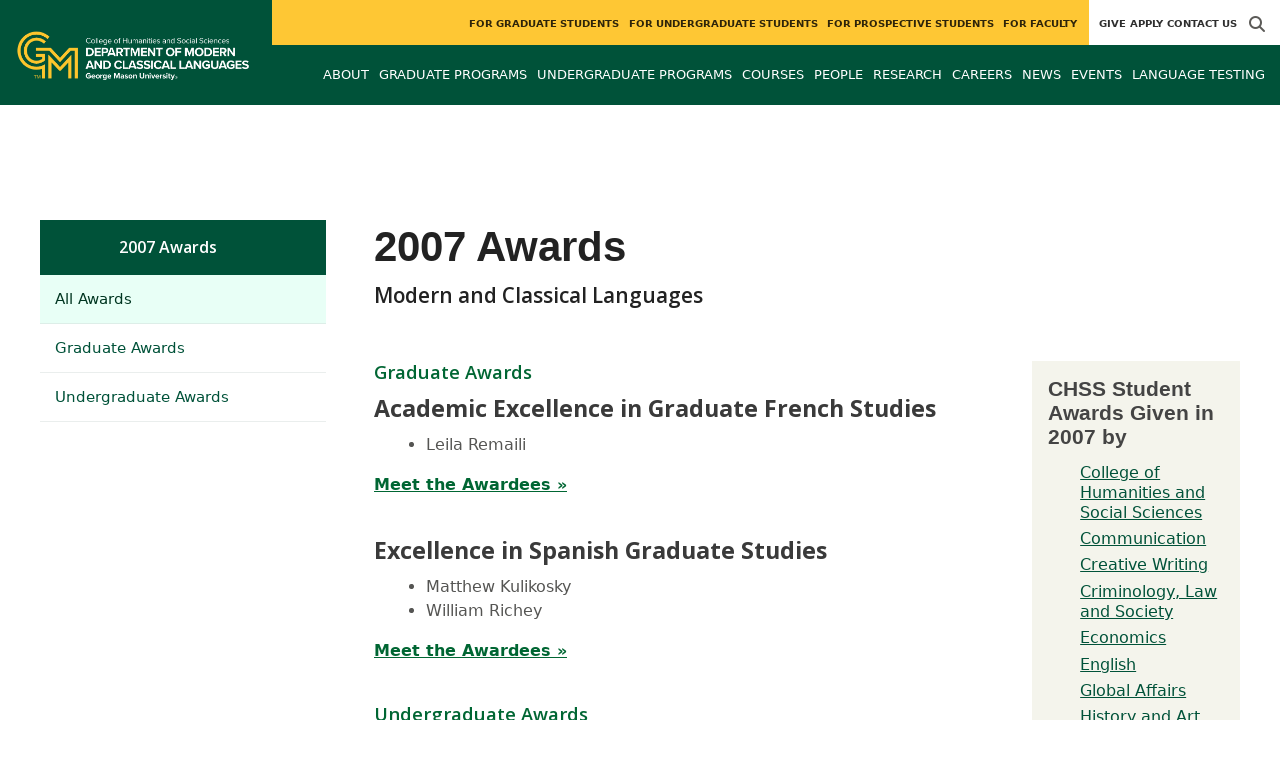

--- FILE ---
content_type: text/html; charset=utf-8
request_url: https://mcl.gmu.edu/awards?year=2007
body_size: 9547
content:
<!DOCTYPE HTML>
<html lang="en">
<head>

  <!--[if lt IE 10]>
  <script src="/assets/html5shiv-printshiv-1d0fe84e9c400d25226fbb100dfc491729804bad9d227815791397a772a6ccdc.js" asynch="true"></script>
  <![endif]-->
  <meta charset="utf-8" />
  <meta http-equiv="X-UA-Compatible" content="IE=edge">
  <!-- <meta http-equiv="X-UA-Compatible" content="IE=edge,chrome=1"> -->
  <meta name="viewport" content="width=device-width,initial-scale=1" />
  


  <link rel="apple-touch-icon" sizes="180x180" href="/apple-touch-icon.png">
  <link rel="icon" type="image/png" sizes="32x32" href="/favicon-32x32.png">
  <link rel="icon" type="image/png" sizes="16x16" href="/favicon-16x16.png">
  <meta name="msapplication-TileColor" content="#da532c">
  <meta name="theme-color" content="#ffffff">


  <!-- *** WEB FONTS *** -->
  <!--[if IE]>
  <link rel='preload' href='https://fonts.googleapis.com/css?family=Istok+Web' rel='stylesheet' as='font'>
  <link rel='preload' href='https://fonts.googleapis.com/css?family=Istok+Web:400italic' rel='stylesheet' as='font'>
  <link rel='preload' href='https://fonts.googleapis.com/css?family=Istok+Web:700' rel='stylesheet' as='font'>
  <link rel='preload' href='https://fonts.googleapis.com/css?family=Istok+Web:700italic' rel='stylesheet' as='font'>
  <![endif]-->

  <link rel="stylesheet" href="/assets/mason2024/application-5f815ddbcc0716290499bb761fe6f7fe8efa809306339fb85d5695ce74b0b19d.css" media="all" />
  <script type="importmap" data-turbo-track="reload">{
  "imports": {
    "application": "/assets/application-4b34addc893d2010defe97321368b6659ffb56145f2829c2b2c4cb0f5eaca21b.js",
    "@hotwired/turbo-rails": "/assets/turbo.min-41b4e28a9fe07bbbf2274d0ba9af26a87ff21f4fdb54a7978df9a6320decb39a.js",
    "@hotwired/stimulus": "/assets/stimulus.min-db071f6abc13bd6dcc6bb5e9ef6cb5b8ac23c9428c059f7e8d602325937dde40.js",
    "@hotwired/stimulus-loading": "/assets/stimulus-loading-9baa52ea3b2eb0f7e14ff9ae46eab356ff4331366fa1dbfe77cc1993bffd48e6.js",
    "bootstrap": "/assets/bootstrap.min-4a21b50fd84e03268f98bedab3c4e191c11e768f52d5eef40e5f824a6564bb19.js",
    "@popperjs/core": "/assets/popper-ad8a553b382f4f6b0a772106f9f399ebcf6cab360d1d8349ee26deeb79b88345.js",
    "admin_application": "/assets/admin_application-aef29384a4a8382c45f792034305dfea7e80546eb0e250a4390bd634185e7b90.js",
    "front_application": "/assets/front_application-0a3ee4b5236c03ebcc2385e290e93e87e17fd1cf486bcb6677b07b9297365fd4.js",
    "clipboard": "/assets/clipboard-12b5490ae96a15145495b9f677e20b8ad098476b49ac1a63582266879a0156e7.js",
    "controllers/application": "/assets/controllers/application-48e8b4d3dfcce7f7f8225f64dfd4717ff1874643325602d9eed09ad17b95cb76.js",
    "controllers/hello_controller": "/assets/controllers/hello_controller-5e545fa92cdc41ea2e6870cfbea018726fae4680ea0a8820832957dbdd46d65f.js",
    "controllers": "/assets/controllers/index-d3bed66b3a37b8fb69ca3314e202b85db13e3b837c8fb5657366f5aadec7c851.js",
    "controllers/search_form_controller": "/assets/controllers/search_form_controller-c1693f6957fe2a29d80628f0d4922eaa4a3043fda6921dc07ca2c1cbd8f0c87a.js",
    "controllers/submit_form_controller": "/assets/controllers/submit_form_controller-c7019c38316d3552c4c3f945bc52decc0b23d701d273cc673dc0c7b7945fe64d.js",
    "controllers/tinymce_controller": "/assets/controllers/tinymce_controller-aaad6dd41a32ba286cfeceb59ca8633f55f4cf7e72d3b43716c80405b33de93b.js"
  }
}</script>
<link rel="modulepreload" href="/assets/application-4b34addc893d2010defe97321368b6659ffb56145f2829c2b2c4cb0f5eaca21b.js">
<link rel="modulepreload" href="/assets/turbo.min-41b4e28a9fe07bbbf2274d0ba9af26a87ff21f4fdb54a7978df9a6320decb39a.js">
<link rel="modulepreload" href="/assets/stimulus.min-db071f6abc13bd6dcc6bb5e9ef6cb5b8ac23c9428c059f7e8d602325937dde40.js">
<link rel="modulepreload" href="/assets/stimulus-loading-9baa52ea3b2eb0f7e14ff9ae46eab356ff4331366fa1dbfe77cc1993bffd48e6.js">
<link rel="modulepreload" href="/assets/bootstrap.min-4a21b50fd84e03268f98bedab3c4e191c11e768f52d5eef40e5f824a6564bb19.js">
<link rel="modulepreload" href="/assets/popper-ad8a553b382f4f6b0a772106f9f399ebcf6cab360d1d8349ee26deeb79b88345.js">
<script src="/assets/es-module-shims.min-f39ec8b2348eca992283040893961fcedcce46c585c1c0071b7ee0f32dd56922.js" async="async" data-turbo-track="reload"></script>
<script type="module">import "application"</script>
  <script type="module">import "front_application"</script>

  <link rel="stylesheet" href="https://cdnjs.cloudflare.com/ajax/libs/OwlCarousel2/2.3.4/assets/owl.carousel.css" integrity="sha512-UTNP5BXLIptsaj5WdKFrkFov94lDx+eBvbKyoe1YAfjeRPC+gT5kyZ10kOHCfNZqEui1sxmqvodNUx3KbuYI/A==" crossorigin="anonymous" referrerpolicy="no-referrer" />

  <script defer src="https://cdnjs.cloudflare.com/ajax/libs/OwlCarousel2/2.3.4/owl.carousel.min.js" integrity="sha512-bPs7Ae6pVvhOSiIcyUClR7/q2OAsRiovw4vAkX+zJbw3ShAeeqezq50RIIcIURq7Oa20rW2n2q+fyXBNcU9lrw==" crossorigin="anonymous" referrerpolicy="no-referrer"></script>

    <!--Make sure this links to analytics-->
        <!-- Google Tag Manager GA4 -->
        <script>(function(w,d,s,l,i){w[l]=w[l]||[];w[l].push({'gtm.start':
                  new Date().getTime(),event:'gtm.js'});var f=d.getElementsByTagName(s)[0],
          j=d.createElement(s),dl=l!='dataLayer'?'&l='+l:'';j.async=true;j.src=
          'https://www.googletagmanager.com/gtm.js?id='+i+dl;f.parentNode.insertBefore(j,f);
        })(window,document,'script','dataLayer','GTM-5RWLV3K');</script>
        <!-- End Google Tag Manager -->

  <title>Modern and Classical Languages | 2007 AwardsModern and...</title>
    <link href="https://mcl.gmu.edu/awards?year=2007" rel="canonical" />
  <link rel="alternate" type="application/atom+xml" title="ATOM" href="/feed" />
  <meta property="fb:app_id" content="308196929201214" />
<meta property="fb:admins" content="545039898" />

<meta property="og:site_name" content="Modern and Classical Languages" />
<meta property="og:url" content="https://mcl.gmu.edu/awards?year=2007" />
<meta property="og:type" content="article" />

<meta property="og:image" content="https://chss.gmu.edu/assets/plaza-statue-512x512-7ea5e31007262e764dec0cb5e6d9a1f04a165ad05aed2b33bd7db4e8ecacd807.png" />



  <meta name="apple-mobile-web-app-capable" content="yes">
</head>

<body id="mcl">
        <!-- Google Tag Manager GA4 (noscript) -->
      <noscript><iframe src="https://www.googletagmanager.com/ns.html?id=GTM-5RWLV3K"
                        height="0" width="0" style="display:none;visibility:hidden"></iframe></noscript>
      <!-- End Google Tag Manager (noscript) -->

  <div id="cookies-eu-banner" style="display: none;">
  <div id="cookies-eu-text">We use cookies and similar technologies to improve your website experience and help us understand how you use our website. By continuing to use this website, you consent to the usage of cookies. Learn more about our <a href="https://www.gmu.edu/about-mason/internet-privacy" target="_blank" title="George Mason University Privacy Statement" class="cookies-eu-link">Privacy Statement</a> and <a href="https://www.gmu.edu/cookie-policy" target="_blank" title="George Mason University Cookie Policy" class="cookies-eu-link">Cookie Policy</a>.</div>
  <div id="cookies-eu-link-group">
    <button id="cookies-eu-accept">Agree</button>
    <button id="cookies-eu-reject">Decline Non-Essential Cookies</button>
  </div>
</div>
  

<header id="header-section">
  <nav class="home-nav">
    <div class="container-fluid">

      <div class="row style-group2">
        <div class="col-md-12 absu-nav-cont">
             <a class="navbar-brand" href="/" aria-label="Visit Modern and Classical Languages homepage">
               <span class="logo-back">
                 <img alt="Modern and Classical Languages Logo" class="brandlogo" src="/assets/logos/mcl-tagline-398ea6ea24fcdf70a98a61074cb2ca1c2d621fbdc77b0730a4ebcec9f275be5c.png" />
               </span>
             </a>
          <div id="myNav2" class="overlay2">
            <a class="closebtn2" onclick="closeNav2()" aria-label="close search">&times;</a>
            <div class="overlay-content2">
              <form method="get" action="/searches" role="search">
                <input class="mainsearch" type="text" placeholder="Search" name="searchFor" title="Enter search terms">
              </form>
            </div>
          </div>




        <style>
            @media (min-width: 1200px) and (max-width: 1400px) {
                .style-group2 .absu-nav-cont .navbar-brand .logo-back {
                    width: 17em;
                }
                .style-group2 .absu-nav-cont .navbar-brand .logo-back img {
                    width: 250px;
                    margin-left: 0.5em;
                    top: 22px;
                }
            }
        </style>








        <div class="mobile-comp-container">
          <span class="hbuttonout2" onclick="openNav2()" aria-controls="myNav2"><i class="fa-solid fa-magnifying-glass hbuttons2"></i></span>
          <button id="mobile-burger" class="navbar-toggler" type="button" data-bs-toggle="" data-bs-target="#navbarSupportedContent" aria-controls="navbarSupportedContent" aria-expanded="false" aria-label="Toggle navigation three">
              <i class="fa-solid fa-bars"></i>
          </button>
        </div>
        </div>
          <div class="col-md-12 navbars-tog second-nav" aria-labelledby="audience Site Navigation">
        <ul class="utility-nav-sites">
          <li class="nav-item"><a class="donate nav-link" href="http://advancement.gmu.edu/iss09">Give</a></li>
          <li class="nav-item"><a class="nav-link" href="/apply">Apply</a></li>
          
          <li class="nav-item"><a class="nav-link" href="/contact">Contact Us</a></li>
          
          
            <li class="nav-item search-item2">
              <a class="hbuttonout nav-link" onclick="openNav2()"><i class="fa-solid fa-magnifying-glass hbuttons"></i></a>
            </li>
        </ul>
    <ul class="nav-list-ul">
      <li title="For Graduate Students" class="nav-item dropdown">
        <a class="nav-link dropdown-toggle" href="/graduate" role="button" aria-expanded="false">
          For Graduate Students
        </a>
        </li>
      <li title="For Undergraduate Students" class="nav-item dropdown">
        <a class="nav-link dropdown-toggle" href="/undergraduate" role="button" aria-expanded="false">
          For Undergraduate Students
        </a>
        </li>
      <li title="For Prospective Students" class="nav-item dropdown">
        <a class="nav-link dropdown-toggle" href="/prospective" role="button" aria-expanded="false">
          For Prospective Students
        </a>
        </li>
      <li title="For Faculty" class="nav-item dropdown">
        <a class="nav-link dropdown-toggle" href="https://mcl.gmu.edu/for-faculty/overview" role="button" aria-expanded="false">
          For Faculty
        </a>
        </li>
    </ul>
  </div>

  <ul class="mobile_second-nav" aria-labelledby="audience ">
    <li title="For Graduate Students" class="mobile_menu_list_item">
        <a href="/graduate" class="mobile_menu_list_link">For Graduate Students</a>
    </li>
    <li title="For Undergraduate Students" class="mobile_menu_list_item">
        <a href="/undergraduate" class="mobile_menu_list_link">For Undergraduate Students</a>
    </li>
    <li title="For Prospective Students" class="mobile_menu_list_item">
        <a href="/prospective" class="mobile_menu_list_link">For Prospective Students</a>
    </li>
    <li title="For Faculty" class="mobile_menu_list_item">
        <a href="https://mcl.gmu.edu/for-faculty/overview" class="mobile_menu_list_link">For Faculty</a>
    </li>
  </ul>

      

          <div class="col-md-12 navbars-tog first-nav" aria-labelledby="main Site Navigation">
    <ul class="nav-list-ul">
      <li title="About" class="nav-item dropdown">
        <a class="nav-link dropdown-toggle" href="https://mcl.gmu.edu/about-the-department" role="button" aria-expanded="false">
          About
        </a>
          <ul class="dropdown-menu dropdown-menu-end">
                  <li>
                    <a class="dropdown-item" href="https://mcl.gmu.edu/about-the-department/the-department-of-modern-and-classical-languages">
                      Modern and Classical Languages at George Mason
                    </a>
                  </li>
                  <li>
                    <a class="dropdown-item" href="https://mcl.gmu.edu/about-the-department/https-mcl-gmu-edu-languages-we-teach">
                      Languages We Teach
                    </a>
                  </li>
                  <li>
                    <a class="dropdown-item" href="https://mcl.gmu.edu/about-the-department/arabic">
                      Arabic
                    </a>
                  </li>
                  <li>
                    <a class="dropdown-item" href="https://mcl.gmu.edu/about-the-department/chinese">
                      Chinese
                    </a>
                  </li>
                  <li>
                    <a class="dropdown-item" href="https://mcl.gmu.edu/about-the-department/classical-studies">
                      Classical Studies
                    </a>
                  </li>
                  <li>
                    <a class="dropdown-item" href="https://mcl.gmu.edu/about-the-department/frln">
                      FRLN
                    </a>
                  </li>
                  <li>
                    <a class="dropdown-item" href="https://mcl.gmu.edu/about-the-department/french">
                      French
                    </a>
                  </li>
                  <li>
                    <a class="dropdown-item" href="https://mcl.gmu.edu/about-the-department/german">
                      German Studies
                    </a>
                  </li>
                  <li>
                    <a class="dropdown-item" href="https://mcl.gmu.edu/about-the-department/hebrew">
                      Hebrew
                    </a>
                  </li>
                  <li>
                    <a class="dropdown-item" href="https://mcl.gmu.edu/about-the-department/italian">
                      Italian Studies
                    </a>
                  </li>
                  <li>
                    <a class="dropdown-item" href="https://mcl.gmu.edu/about-the-department/japanese-studies">
                      Japanese Studies
                    </a>
                  </li>
                  <li>
                    <a class="dropdown-item" href="https://mcl.gmu.edu/about-the-department/korean">
                      Korean Studies
                    </a>
                  </li>
                  <li>
                    <a class="dropdown-item" href="https://mcl.gmu.edu/about-the-department/latin">
                      Latin
                    </a>
                  </li>
                  <li>
                    <a class="dropdown-item" href="https://mcl.gmu.edu/about-the-department/persian">
                      Persian
                    </a>
                  </li>
                  <li>
                    <a class="dropdown-item" href="https://mcl.gmu.edu/about-the-department/portuguese">
                      Portuguese
                    </a>
                  </li>
                  <li>
                    <a class="dropdown-item" href="https://mcl.gmu.edu/about-the-department/russian">
                      Russian
                    </a>
                  </li>
                  <li>
                    <a class="dropdown-item" href="http://spanish.gmu.edu">
                      Spanish
                    </a>
                  </li>
                  <li>
                    <a class="dropdown-item" href="https://mcl.gmu.edu/about-the-department/turkish">
                      Turkish
                    </a>
                  </li>
          </ul>
        </li>
      <li title="Graduate Programs" class="nav-item dropdown">
        <a class="nav-link dropdown-toggle" href="https://mcl.gmu.edu/graduate-programs" role="button" aria-expanded="false">
          Graduate Programs
        </a>
          <ul class="dropdown-menu dropdown-menu-end">
                  <li>
                    <a class="dropdown-item" href="https://mcl.gmu.edu/programs/la-ma-frln">
                      MA in Foreign Languages
                    </a>
                  </li>
                  <li>
                    <a class="dropdown-item" href="https://mcl.gmu.edu/programs/la-ma-acel-frln">
                      Accelerated MA in Foreign Languages
                    </a>
                  </li>
                  <li>
                    <a class="dropdown-item" href="/programs/LA-CERG-SHLE">
                      Graduate Certificate
                    </a>
                  </li>
                  <li>
                    <a class="dropdown-item" href="https://mcl.gmu.edu/awards?classification=graduate">
                      Graduate Awards
                    </a>
                  </li>
          </ul>
        </li>
      <li title="Undergraduate Programs" class="nav-item dropdown">
        <a class="nav-link dropdown-toggle" href="https://mcl.gmu.edu/undergraduate-programs" role="button" aria-expanded="false">
          Undergraduate Programs
        </a>
          <ul class="dropdown-menu dropdown-menu-end">
                  <li>
                    <a class="dropdown-item" href="https://mcl.gmu.edu/programs-undergrad#degrees">
                      BA in Foreign Languages
                    </a>
                  </li>
                  <li>
                    <a class="dropdown-item" href="https://mcl.gmu.edu/programs-undergrad#minor">
                      Minors
                    </a>
                  </li>
                  <li>
                    <a class="dropdown-item" href="https://mcl.gmu.edu/undergraduate-programs/interdisciplinary-programs">
                      Interdisciplinary Studies
                    </a>
                  </li>
                  <li>
                    <a class="dropdown-item" href="https://mcl.gmu.edu/awards?classification=undergraduate">
                      Undergraduate Awards
                    </a>
                  </li>
          </ul>
        </li>
      <li title="Courses" class="nav-item dropdown">
        <a class="nav-link dropdown-toggle" href="https://mcl.gmu.edu/course_sections" role="button" aria-expanded="false">
          Courses
        </a>
        </li>
      <li title="People" class="nav-item dropdown">
        <a class="nav-link dropdown-toggle" href="/people" role="button" aria-expanded="false">
          People
        </a>
        </li>
      <li title="Research" class="nav-item dropdown">
        <a class="nav-link dropdown-toggle" href="https://mcl.gmu.edu/faculty-research" role="button" aria-expanded="false">
          Research
        </a>
        </li>
      <li title="Careers" class="nav-item dropdown">
        <a class="nav-link dropdown-toggle" href="https://mcl.gmu.edu/careers" role="button" aria-expanded="false">
          Careers
        </a>
          <ul class="dropdown-menu dropdown-menu-end">
                  <li>
                    <a class="dropdown-item" href="https://mcl.gmu.edu/careers/career-preparation">
                      Career Preparation
                    </a>
                  </li>
                  <li>
                    <a class="dropdown-item" href="https://mcl.gmu.edu/careers/internships">
                      Internships
                    </a>
                  </li>
                  <li>
                    <a class="dropdown-item" href="https://academicaffairs.chss.gmu.edu/research-internships/conducting-undergraduate-research">
                      Undergraduate Research
                    </a>
                  </li>
                  <li>
                    <a class="dropdown-item" href="https://chss.gmu.edu/research">
                      Graduate Student Research
                    </a>
                  </li>
                  <li>
                    <a class="dropdown-item" href="https://mcl.gmu.edu/careers/badges-for-learning">
                      Badges for Learning
                    </a>
                  </li>
                  <li>
                    <a class="dropdown-item" href="https://mcl.gmu.edu/careers/advising-for-career-success">
                      Advising for Career Success
                    </a>
                  </li>
          </ul>
        </li>
      <li title="News" class="nav-item dropdown">
        <a class="nav-link dropdown-toggle" href="https://mcl.gmu.edu/articles" role="button" aria-expanded="false">
          News
        </a>
          <ul class="dropdown-menu dropdown-menu-end">
              <li><a class="dropdown-item" aria-label="Faculty News Article Listing" href="/articles/category/faculty-news">Faculty News</a></li>
              <li><a class="dropdown-item" aria-label="Publications Article Listing" href="/articles/category/publications">Publications</a></li>
              <li><a class="dropdown-item" aria-label="Student News Article Listing" href="/articles/category/student-news">Student News</a></li>
          </ul>
        </li>
      <li title="Events" class="nav-item dropdown">
        <a class="nav-link dropdown-toggle" href="https://mcl.gmu.edu/events" role="button" aria-expanded="false">
          Events
        </a>
          <ul class="dropdown-menu dropdown-menu-end">
            <li>
              <a class="dropdown-item" href="/events">All Upcoming</a>
            </li>
                  <li><a class="dropdown-item" aria-label="Professional &amp; Academic Growth Events Listing" href="/events/category/professional-academic-growth">Professional &amp; Academic Growth</a></li>
                  <li><a class="dropdown-item" aria-label="SHLE Online Lecture Series Events Listing" href="/events/category/shle-online-lecture-series">SHLE Online Lecture Series</a></li>
              <li><a class="dropdown-item" href="/events/past">Past Events</a></li>
              <li><a class="dropdown-item" href="/events/chss"><span>Events on Other Sites</span></a></li>
          </ul>
        </li>
      <li title="Language Testing" class="nav-item dropdown">
        <a class="nav-link dropdown-toggle" href="https://mcl.gmu.edu/language-testing-and-waivers/new-foreign-language-testing" role="button" aria-expanded="false">
          Language Testing
        </a>
        </li>
    </ul>
  </div>

  <ul class="mobile_first-nav" aria-labelledby="main ">
    <li title="About" class="mobile_menu_list_item">
        <div class="link_and_icon_cont">
          <a href="https://mcl.gmu.edu/about-the-department" class="mobile_menu_list_link" style="display:block">About</a>
          <i class="fa-solid fa-plus rotate"></i>
        </div>
        <ul class="mobile_submenu_list_cont">
              <li class="mobile_submenu_list_item">
                <a href="https://mcl.gmu.edu/about-the-department/the-department-of-modern-and-classical-languages" class="mobile_submenu_list_link">Modern and Classical Languages at George Mason</a>
              </li>
              <li class="mobile_submenu_list_item">
                <a href="https://mcl.gmu.edu/about-the-department/https-mcl-gmu-edu-languages-we-teach" class="mobile_submenu_list_link">Languages We Teach</a>
              </li>
              <li class="mobile_submenu_list_item">
                <a href="https://mcl.gmu.edu/about-the-department/arabic" class="mobile_submenu_list_link">Arabic</a>
              </li>
              <li class="mobile_submenu_list_item">
                <a href="https://mcl.gmu.edu/about-the-department/chinese" class="mobile_submenu_list_link">Chinese</a>
              </li>
              <li class="mobile_submenu_list_item">
                <a href="https://mcl.gmu.edu/about-the-department/classical-studies" class="mobile_submenu_list_link">Classical Studies</a>
              </li>
              <li class="mobile_submenu_list_item">
                <a href="https://mcl.gmu.edu/about-the-department/frln" class="mobile_submenu_list_link">FRLN</a>
              </li>
              <li class="mobile_submenu_list_item">
                <a href="https://mcl.gmu.edu/about-the-department/french" class="mobile_submenu_list_link">French</a>
              </li>
              <li class="mobile_submenu_list_item">
                <a href="https://mcl.gmu.edu/about-the-department/german" class="mobile_submenu_list_link">German Studies</a>
              </li>
              <li class="mobile_submenu_list_item">
                <a href="https://mcl.gmu.edu/about-the-department/hebrew" class="mobile_submenu_list_link">Hebrew</a>
              </li>
              <li class="mobile_submenu_list_item">
                <a href="https://mcl.gmu.edu/about-the-department/italian" class="mobile_submenu_list_link">Italian Studies</a>
              </li>
              <li class="mobile_submenu_list_item">
                <a href="https://mcl.gmu.edu/about-the-department/japanese-studies" class="mobile_submenu_list_link">Japanese Studies</a>
              </li>
              <li class="mobile_submenu_list_item">
                <a href="https://mcl.gmu.edu/about-the-department/korean" class="mobile_submenu_list_link">Korean Studies</a>
              </li>
              <li class="mobile_submenu_list_item">
                <a href="https://mcl.gmu.edu/about-the-department/latin" class="mobile_submenu_list_link">Latin</a>
              </li>
              <li class="mobile_submenu_list_item">
                <a href="https://mcl.gmu.edu/about-the-department/persian" class="mobile_submenu_list_link">Persian</a>
              </li>
              <li class="mobile_submenu_list_item">
                <a href="https://mcl.gmu.edu/about-the-department/portuguese" class="mobile_submenu_list_link">Portuguese</a>
              </li>
              <li class="mobile_submenu_list_item">
                <a href="https://mcl.gmu.edu/about-the-department/russian" class="mobile_submenu_list_link">Russian</a>
              </li>
              <li class="mobile_submenu_list_item">
                <a href="http://spanish.gmu.edu" class="mobile_submenu_list_link">Spanish</a>
              </li>
              <li class="mobile_submenu_list_item">
                <a href="https://mcl.gmu.edu/about-the-department/turkish" class="mobile_submenu_list_link">Turkish</a>
              </li>
        </ul>
    </li>
    <li title="Graduate Programs" class="mobile_menu_list_item">
        <div class="link_and_icon_cont">
          <a href="https://mcl.gmu.edu/graduate-programs" class="mobile_menu_list_link" style="display:block">Graduate Programs</a>
          <i class="fa-solid fa-plus rotate"></i>
        </div>
        <ul class="mobile_submenu_list_cont">
              <li class="mobile_submenu_list_item">
                <a href="https://mcl.gmu.edu/programs/la-ma-frln" class="mobile_submenu_list_link">MA in Foreign Languages</a>
              </li>
              <li class="mobile_submenu_list_item">
                <a href="https://mcl.gmu.edu/programs/la-ma-acel-frln" class="mobile_submenu_list_link">Accelerated MA in Foreign Languages</a>
              </li>
              <li class="mobile_submenu_list_item">
                <a href="/programs/LA-CERG-SHLE" class="mobile_submenu_list_link">Graduate Certificate</a>
              </li>
              <li class="mobile_submenu_list_item">
                <a href="https://mcl.gmu.edu/awards?classification=graduate" class="mobile_submenu_list_link">Graduate Awards</a>
              </li>
        </ul>
    </li>
    <li title="Undergraduate Programs" class="mobile_menu_list_item">
        <div class="link_and_icon_cont">
          <a href="https://mcl.gmu.edu/undergraduate-programs" class="mobile_menu_list_link" style="display:block">Undergraduate Programs</a>
          <i class="fa-solid fa-plus rotate"></i>
        </div>
        <ul class="mobile_submenu_list_cont">
              <li class="mobile_submenu_list_item">
                <a href="https://mcl.gmu.edu/programs-undergrad#degrees" class="mobile_submenu_list_link">BA in Foreign Languages</a>
              </li>
              <li class="mobile_submenu_list_item">
                <a href="https://mcl.gmu.edu/programs-undergrad#minor" class="mobile_submenu_list_link">Minors</a>
              </li>
              <li class="mobile_submenu_list_item">
                <a href="https://mcl.gmu.edu/undergraduate-programs/interdisciplinary-programs" class="mobile_submenu_list_link">Interdisciplinary Studies</a>
              </li>
              <li class="mobile_submenu_list_item">
                <a href="https://mcl.gmu.edu/awards?classification=undergraduate" class="mobile_submenu_list_link">Undergraduate Awards</a>
              </li>
        </ul>
    </li>
    <li title="Courses" class="mobile_menu_list_item">
        <a href="https://mcl.gmu.edu/course_sections" class="mobile_menu_list_link">Courses</a>
    </li>
    <li title="People" class="mobile_menu_list_item">
        <a href="/people" class="mobile_menu_list_link">People</a>
    </li>
    <li title="Research" class="mobile_menu_list_item">
        <a href="https://mcl.gmu.edu/faculty-research" class="mobile_menu_list_link">Research</a>
    </li>
    <li title="Careers" class="mobile_menu_list_item">
        <div class="link_and_icon_cont">
          <a href="https://mcl.gmu.edu/careers" class="mobile_menu_list_link" style="display:block">Careers</a>
          <i class="fa-solid fa-plus rotate"></i>
        </div>
        <ul class="mobile_submenu_list_cont">
              <li class="mobile_submenu_list_item">
                <a href="https://mcl.gmu.edu/careers/career-preparation" class="mobile_submenu_list_link">Career Preparation</a>
              </li>
              <li class="mobile_submenu_list_item">
                <a href="https://mcl.gmu.edu/careers/internships" class="mobile_submenu_list_link">Internships</a>
              </li>
              <li class="mobile_submenu_list_item">
                <a href="https://academicaffairs.chss.gmu.edu/research-internships/conducting-undergraduate-research" class="mobile_submenu_list_link">Undergraduate Research</a>
              </li>
              <li class="mobile_submenu_list_item">
                <a href="https://chss.gmu.edu/research" class="mobile_submenu_list_link">Graduate Student Research</a>
              </li>
              <li class="mobile_submenu_list_item">
                <a href="https://mcl.gmu.edu/careers/badges-for-learning" class="mobile_submenu_list_link">Badges for Learning</a>
              </li>
              <li class="mobile_submenu_list_item">
                <a href="https://mcl.gmu.edu/careers/advising-for-career-success" class="mobile_submenu_list_link">Advising for Career Success</a>
              </li>
        </ul>
    </li>
    <li title="News" class="mobile_menu_list_item">
        <a href="https://mcl.gmu.edu/articles" class="mobile_menu_list_link">News</a>
    </li>
    <li title="Events" class="mobile_menu_list_item">
        <a href="https://mcl.gmu.edu/events" class="mobile_menu_list_link">Events</a>
    </li>
    <li title="Language Testing" class="mobile_menu_list_item">
        <a href="https://mcl.gmu.edu/language-testing-and-waivers/new-foreign-language-testing" class="mobile_menu_list_link">Language Testing</a>
    </li>
  </ul>

      

        <div class="col-md-12 navbars-tog third-nav">


        </div>
      </div>
    </div>
  </nav>
</header>
  <div id="mySidenav" class="sidenav">
    <button class="close-btn closebtn" id="closeBtn">&times;</button>
    <div class="mobile_menu_list">
        <div class="col-md-12 navbars-tog first-nav" aria-labelledby="main Site Navigation">
    <ul class="nav-list-ul">
      <li title="About" class="nav-item dropdown">
        <a class="nav-link dropdown-toggle" href="https://mcl.gmu.edu/about-the-department" role="button" aria-expanded="false">
          About
        </a>
          <ul class="dropdown-menu dropdown-menu-end">
                  <li>
                    <a class="dropdown-item" href="https://mcl.gmu.edu/about-the-department/the-department-of-modern-and-classical-languages">
                      Modern and Classical Languages at George Mason
                    </a>
                  </li>
                  <li>
                    <a class="dropdown-item" href="https://mcl.gmu.edu/about-the-department/https-mcl-gmu-edu-languages-we-teach">
                      Languages We Teach
                    </a>
                  </li>
                  <li>
                    <a class="dropdown-item" href="https://mcl.gmu.edu/about-the-department/arabic">
                      Arabic
                    </a>
                  </li>
                  <li>
                    <a class="dropdown-item" href="https://mcl.gmu.edu/about-the-department/chinese">
                      Chinese
                    </a>
                  </li>
                  <li>
                    <a class="dropdown-item" href="https://mcl.gmu.edu/about-the-department/classical-studies">
                      Classical Studies
                    </a>
                  </li>
                  <li>
                    <a class="dropdown-item" href="https://mcl.gmu.edu/about-the-department/frln">
                      FRLN
                    </a>
                  </li>
                  <li>
                    <a class="dropdown-item" href="https://mcl.gmu.edu/about-the-department/french">
                      French
                    </a>
                  </li>
                  <li>
                    <a class="dropdown-item" href="https://mcl.gmu.edu/about-the-department/german">
                      German Studies
                    </a>
                  </li>
                  <li>
                    <a class="dropdown-item" href="https://mcl.gmu.edu/about-the-department/hebrew">
                      Hebrew
                    </a>
                  </li>
                  <li>
                    <a class="dropdown-item" href="https://mcl.gmu.edu/about-the-department/italian">
                      Italian Studies
                    </a>
                  </li>
                  <li>
                    <a class="dropdown-item" href="https://mcl.gmu.edu/about-the-department/japanese-studies">
                      Japanese Studies
                    </a>
                  </li>
                  <li>
                    <a class="dropdown-item" href="https://mcl.gmu.edu/about-the-department/korean">
                      Korean Studies
                    </a>
                  </li>
                  <li>
                    <a class="dropdown-item" href="https://mcl.gmu.edu/about-the-department/latin">
                      Latin
                    </a>
                  </li>
                  <li>
                    <a class="dropdown-item" href="https://mcl.gmu.edu/about-the-department/persian">
                      Persian
                    </a>
                  </li>
                  <li>
                    <a class="dropdown-item" href="https://mcl.gmu.edu/about-the-department/portuguese">
                      Portuguese
                    </a>
                  </li>
                  <li>
                    <a class="dropdown-item" href="https://mcl.gmu.edu/about-the-department/russian">
                      Russian
                    </a>
                  </li>
                  <li>
                    <a class="dropdown-item" href="http://spanish.gmu.edu">
                      Spanish
                    </a>
                  </li>
                  <li>
                    <a class="dropdown-item" href="https://mcl.gmu.edu/about-the-department/turkish">
                      Turkish
                    </a>
                  </li>
          </ul>
        </li>
      <li title="Graduate Programs" class="nav-item dropdown">
        <a class="nav-link dropdown-toggle" href="https://mcl.gmu.edu/graduate-programs" role="button" aria-expanded="false">
          Graduate Programs
        </a>
          <ul class="dropdown-menu dropdown-menu-end">
                  <li>
                    <a class="dropdown-item" href="https://mcl.gmu.edu/programs/la-ma-frln">
                      MA in Foreign Languages
                    </a>
                  </li>
                  <li>
                    <a class="dropdown-item" href="https://mcl.gmu.edu/programs/la-ma-acel-frln">
                      Accelerated MA in Foreign Languages
                    </a>
                  </li>
                  <li>
                    <a class="dropdown-item" href="/programs/LA-CERG-SHLE">
                      Graduate Certificate
                    </a>
                  </li>
                  <li>
                    <a class="dropdown-item" href="https://mcl.gmu.edu/awards?classification=graduate">
                      Graduate Awards
                    </a>
                  </li>
          </ul>
        </li>
      <li title="Undergraduate Programs" class="nav-item dropdown">
        <a class="nav-link dropdown-toggle" href="https://mcl.gmu.edu/undergraduate-programs" role="button" aria-expanded="false">
          Undergraduate Programs
        </a>
          <ul class="dropdown-menu dropdown-menu-end">
                  <li>
                    <a class="dropdown-item" href="https://mcl.gmu.edu/programs-undergrad#degrees">
                      BA in Foreign Languages
                    </a>
                  </li>
                  <li>
                    <a class="dropdown-item" href="https://mcl.gmu.edu/programs-undergrad#minor">
                      Minors
                    </a>
                  </li>
                  <li>
                    <a class="dropdown-item" href="https://mcl.gmu.edu/undergraduate-programs/interdisciplinary-programs">
                      Interdisciplinary Studies
                    </a>
                  </li>
                  <li>
                    <a class="dropdown-item" href="https://mcl.gmu.edu/awards?classification=undergraduate">
                      Undergraduate Awards
                    </a>
                  </li>
          </ul>
        </li>
      <li title="Courses" class="nav-item dropdown">
        <a class="nav-link dropdown-toggle" href="https://mcl.gmu.edu/course_sections" role="button" aria-expanded="false">
          Courses
        </a>
        </li>
      <li title="People" class="nav-item dropdown">
        <a class="nav-link dropdown-toggle" href="/people" role="button" aria-expanded="false">
          People
        </a>
        </li>
      <li title="Research" class="nav-item dropdown">
        <a class="nav-link dropdown-toggle" href="https://mcl.gmu.edu/faculty-research" role="button" aria-expanded="false">
          Research
        </a>
        </li>
      <li title="Careers" class="nav-item dropdown">
        <a class="nav-link dropdown-toggle" href="https://mcl.gmu.edu/careers" role="button" aria-expanded="false">
          Careers
        </a>
          <ul class="dropdown-menu dropdown-menu-end">
                  <li>
                    <a class="dropdown-item" href="https://mcl.gmu.edu/careers/career-preparation">
                      Career Preparation
                    </a>
                  </li>
                  <li>
                    <a class="dropdown-item" href="https://mcl.gmu.edu/careers/internships">
                      Internships
                    </a>
                  </li>
                  <li>
                    <a class="dropdown-item" href="https://academicaffairs.chss.gmu.edu/research-internships/conducting-undergraduate-research">
                      Undergraduate Research
                    </a>
                  </li>
                  <li>
                    <a class="dropdown-item" href="https://chss.gmu.edu/research">
                      Graduate Student Research
                    </a>
                  </li>
                  <li>
                    <a class="dropdown-item" href="https://mcl.gmu.edu/careers/badges-for-learning">
                      Badges for Learning
                    </a>
                  </li>
                  <li>
                    <a class="dropdown-item" href="https://mcl.gmu.edu/careers/advising-for-career-success">
                      Advising for Career Success
                    </a>
                  </li>
          </ul>
        </li>
      <li title="News" class="nav-item dropdown">
        <a class="nav-link dropdown-toggle" href="https://mcl.gmu.edu/articles" role="button" aria-expanded="false">
          News
        </a>
          <ul class="dropdown-menu dropdown-menu-end">
              <li><a class="dropdown-item" aria-label="Faculty News Article Listing" href="/articles/category/faculty-news">Faculty News</a></li>
              <li><a class="dropdown-item" aria-label="Publications Article Listing" href="/articles/category/publications">Publications</a></li>
              <li><a class="dropdown-item" aria-label="Student News Article Listing" href="/articles/category/student-news">Student News</a></li>
          </ul>
        </li>
      <li title="Events" class="nav-item dropdown">
        <a class="nav-link dropdown-toggle" href="https://mcl.gmu.edu/events" role="button" aria-expanded="false">
          Events
        </a>
          <ul class="dropdown-menu dropdown-menu-end">
            <li>
              <a class="dropdown-item" href="/events">All Upcoming</a>
            </li>
                  <li><a class="dropdown-item" aria-label="Professional &amp; Academic Growth Events Listing" href="/events/category/professional-academic-growth">Professional &amp; Academic Growth</a></li>
                  <li><a class="dropdown-item" aria-label="SHLE Online Lecture Series Events Listing" href="/events/category/shle-online-lecture-series">SHLE Online Lecture Series</a></li>
              <li><a class="dropdown-item" href="/events/past">Past Events</a></li>
              <li><a class="dropdown-item" href="/events/chss"><span>Events on Other Sites</span></a></li>
          </ul>
        </li>
      <li title="Language Testing" class="nav-item dropdown">
        <a class="nav-link dropdown-toggle" href="https://mcl.gmu.edu/language-testing-and-waivers/new-foreign-language-testing" role="button" aria-expanded="false">
          Language Testing
        </a>
        </li>
    </ul>
  </div>

  <ul class="mobile_first-nav" aria-labelledby="main ">
    <li title="About" class="mobile_menu_list_item">
        <div class="link_and_icon_cont">
          <a href="https://mcl.gmu.edu/about-the-department" class="mobile_menu_list_link" style="display:block">About</a>
          <i class="fa-solid fa-plus rotate"></i>
        </div>
        <ul class="mobile_submenu_list_cont">
              <li class="mobile_submenu_list_item">
                <a href="https://mcl.gmu.edu/about-the-department/the-department-of-modern-and-classical-languages" class="mobile_submenu_list_link">Modern and Classical Languages at George Mason</a>
              </li>
              <li class="mobile_submenu_list_item">
                <a href="https://mcl.gmu.edu/about-the-department/https-mcl-gmu-edu-languages-we-teach" class="mobile_submenu_list_link">Languages We Teach</a>
              </li>
              <li class="mobile_submenu_list_item">
                <a href="https://mcl.gmu.edu/about-the-department/arabic" class="mobile_submenu_list_link">Arabic</a>
              </li>
              <li class="mobile_submenu_list_item">
                <a href="https://mcl.gmu.edu/about-the-department/chinese" class="mobile_submenu_list_link">Chinese</a>
              </li>
              <li class="mobile_submenu_list_item">
                <a href="https://mcl.gmu.edu/about-the-department/classical-studies" class="mobile_submenu_list_link">Classical Studies</a>
              </li>
              <li class="mobile_submenu_list_item">
                <a href="https://mcl.gmu.edu/about-the-department/frln" class="mobile_submenu_list_link">FRLN</a>
              </li>
              <li class="mobile_submenu_list_item">
                <a href="https://mcl.gmu.edu/about-the-department/french" class="mobile_submenu_list_link">French</a>
              </li>
              <li class="mobile_submenu_list_item">
                <a href="https://mcl.gmu.edu/about-the-department/german" class="mobile_submenu_list_link">German Studies</a>
              </li>
              <li class="mobile_submenu_list_item">
                <a href="https://mcl.gmu.edu/about-the-department/hebrew" class="mobile_submenu_list_link">Hebrew</a>
              </li>
              <li class="mobile_submenu_list_item">
                <a href="https://mcl.gmu.edu/about-the-department/italian" class="mobile_submenu_list_link">Italian Studies</a>
              </li>
              <li class="mobile_submenu_list_item">
                <a href="https://mcl.gmu.edu/about-the-department/japanese-studies" class="mobile_submenu_list_link">Japanese Studies</a>
              </li>
              <li class="mobile_submenu_list_item">
                <a href="https://mcl.gmu.edu/about-the-department/korean" class="mobile_submenu_list_link">Korean Studies</a>
              </li>
              <li class="mobile_submenu_list_item">
                <a href="https://mcl.gmu.edu/about-the-department/latin" class="mobile_submenu_list_link">Latin</a>
              </li>
              <li class="mobile_submenu_list_item">
                <a href="https://mcl.gmu.edu/about-the-department/persian" class="mobile_submenu_list_link">Persian</a>
              </li>
              <li class="mobile_submenu_list_item">
                <a href="https://mcl.gmu.edu/about-the-department/portuguese" class="mobile_submenu_list_link">Portuguese</a>
              </li>
              <li class="mobile_submenu_list_item">
                <a href="https://mcl.gmu.edu/about-the-department/russian" class="mobile_submenu_list_link">Russian</a>
              </li>
              <li class="mobile_submenu_list_item">
                <a href="http://spanish.gmu.edu" class="mobile_submenu_list_link">Spanish</a>
              </li>
              <li class="mobile_submenu_list_item">
                <a href="https://mcl.gmu.edu/about-the-department/turkish" class="mobile_submenu_list_link">Turkish</a>
              </li>
        </ul>
    </li>
    <li title="Graduate Programs" class="mobile_menu_list_item">
        <div class="link_and_icon_cont">
          <a href="https://mcl.gmu.edu/graduate-programs" class="mobile_menu_list_link" style="display:block">Graduate Programs</a>
          <i class="fa-solid fa-plus rotate"></i>
        </div>
        <ul class="mobile_submenu_list_cont">
              <li class="mobile_submenu_list_item">
                <a href="https://mcl.gmu.edu/programs/la-ma-frln" class="mobile_submenu_list_link">MA in Foreign Languages</a>
              </li>
              <li class="mobile_submenu_list_item">
                <a href="https://mcl.gmu.edu/programs/la-ma-acel-frln" class="mobile_submenu_list_link">Accelerated MA in Foreign Languages</a>
              </li>
              <li class="mobile_submenu_list_item">
                <a href="/programs/LA-CERG-SHLE" class="mobile_submenu_list_link">Graduate Certificate</a>
              </li>
              <li class="mobile_submenu_list_item">
                <a href="https://mcl.gmu.edu/awards?classification=graduate" class="mobile_submenu_list_link">Graduate Awards</a>
              </li>
        </ul>
    </li>
    <li title="Undergraduate Programs" class="mobile_menu_list_item">
        <div class="link_and_icon_cont">
          <a href="https://mcl.gmu.edu/undergraduate-programs" class="mobile_menu_list_link" style="display:block">Undergraduate Programs</a>
          <i class="fa-solid fa-plus rotate"></i>
        </div>
        <ul class="mobile_submenu_list_cont">
              <li class="mobile_submenu_list_item">
                <a href="https://mcl.gmu.edu/programs-undergrad#degrees" class="mobile_submenu_list_link">BA in Foreign Languages</a>
              </li>
              <li class="mobile_submenu_list_item">
                <a href="https://mcl.gmu.edu/programs-undergrad#minor" class="mobile_submenu_list_link">Minors</a>
              </li>
              <li class="mobile_submenu_list_item">
                <a href="https://mcl.gmu.edu/undergraduate-programs/interdisciplinary-programs" class="mobile_submenu_list_link">Interdisciplinary Studies</a>
              </li>
              <li class="mobile_submenu_list_item">
                <a href="https://mcl.gmu.edu/awards?classification=undergraduate" class="mobile_submenu_list_link">Undergraduate Awards</a>
              </li>
        </ul>
    </li>
    <li title="Courses" class="mobile_menu_list_item">
        <a href="https://mcl.gmu.edu/course_sections" class="mobile_menu_list_link">Courses</a>
    </li>
    <li title="People" class="mobile_menu_list_item">
        <a href="/people" class="mobile_menu_list_link">People</a>
    </li>
    <li title="Research" class="mobile_menu_list_item">
        <a href="https://mcl.gmu.edu/faculty-research" class="mobile_menu_list_link">Research</a>
    </li>
    <li title="Careers" class="mobile_menu_list_item">
        <div class="link_and_icon_cont">
          <a href="https://mcl.gmu.edu/careers" class="mobile_menu_list_link" style="display:block">Careers</a>
          <i class="fa-solid fa-plus rotate"></i>
        </div>
        <ul class="mobile_submenu_list_cont">
              <li class="mobile_submenu_list_item">
                <a href="https://mcl.gmu.edu/careers/career-preparation" class="mobile_submenu_list_link">Career Preparation</a>
              </li>
              <li class="mobile_submenu_list_item">
                <a href="https://mcl.gmu.edu/careers/internships" class="mobile_submenu_list_link">Internships</a>
              </li>
              <li class="mobile_submenu_list_item">
                <a href="https://academicaffairs.chss.gmu.edu/research-internships/conducting-undergraduate-research" class="mobile_submenu_list_link">Undergraduate Research</a>
              </li>
              <li class="mobile_submenu_list_item">
                <a href="https://chss.gmu.edu/research" class="mobile_submenu_list_link">Graduate Student Research</a>
              </li>
              <li class="mobile_submenu_list_item">
                <a href="https://mcl.gmu.edu/careers/badges-for-learning" class="mobile_submenu_list_link">Badges for Learning</a>
              </li>
              <li class="mobile_submenu_list_item">
                <a href="https://mcl.gmu.edu/careers/advising-for-career-success" class="mobile_submenu_list_link">Advising for Career Success</a>
              </li>
        </ul>
    </li>
    <li title="News" class="mobile_menu_list_item">
        <a href="https://mcl.gmu.edu/articles" class="mobile_menu_list_link">News</a>
    </li>
    <li title="Events" class="mobile_menu_list_item">
        <a href="https://mcl.gmu.edu/events" class="mobile_menu_list_link">Events</a>
    </li>
    <li title="Language Testing" class="mobile_menu_list_item">
        <a href="https://mcl.gmu.edu/language-testing-and-waivers/new-foreign-language-testing" class="mobile_menu_list_link">Language Testing</a>
    </li>
  </ul>

      

        <div class="col-md-12 navbars-tog second-nav" aria-labelledby="audience Site Navigation">
        <ul class="utility-nav-sites">
          <li class="nav-item"><a class="donate nav-link" href="http://advancement.gmu.edu/iss09">Give</a></li>
          <li class="nav-item"><a class="nav-link" href="/apply">Apply</a></li>
          
          <li class="nav-item"><a class="nav-link" href="/contact">Contact Us</a></li>
          
          
            <li class="nav-item search-item2">
              <a class="hbuttonout nav-link" onclick="openNav2()"><i class="fa-solid fa-magnifying-glass hbuttons"></i></a>
            </li>
        </ul>
    <ul class="nav-list-ul">
      <li title="For Graduate Students" class="nav-item dropdown">
        <a class="nav-link dropdown-toggle" href="/graduate" role="button" aria-expanded="false">
          For Graduate Students
        </a>
        </li>
      <li title="For Undergraduate Students" class="nav-item dropdown">
        <a class="nav-link dropdown-toggle" href="/undergraduate" role="button" aria-expanded="false">
          For Undergraduate Students
        </a>
        </li>
      <li title="For Prospective Students" class="nav-item dropdown">
        <a class="nav-link dropdown-toggle" href="/prospective" role="button" aria-expanded="false">
          For Prospective Students
        </a>
        </li>
      <li title="For Faculty" class="nav-item dropdown">
        <a class="nav-link dropdown-toggle" href="https://mcl.gmu.edu/for-faculty/overview" role="button" aria-expanded="false">
          For Faculty
        </a>
        </li>
    </ul>
  </div>

  <ul class="mobile_second-nav" aria-labelledby="audience ">
    <li title="For Graduate Students" class="mobile_menu_list_item">
        <a href="/graduate" class="mobile_menu_list_link">For Graduate Students</a>
    </li>
    <li title="For Undergraduate Students" class="mobile_menu_list_item">
        <a href="/undergraduate" class="mobile_menu_list_link">For Undergraduate Students</a>
    </li>
    <li title="For Prospective Students" class="mobile_menu_list_item">
        <a href="/prospective" class="mobile_menu_list_link">For Prospective Students</a>
    </li>
    <li title="For Faculty" class="mobile_menu_list_item">
        <a href="https://mcl.gmu.edu/for-faculty/overview" class="mobile_menu_list_link">For Faculty</a>
    </li>
  </ul>

      

      <ul class="mobile_menu_list_utility">
        <li class="nav-item"><a class="donate nav-link" href="http://advancement.gmu.edu/iss09">Give</a></li>
        <li class="nav-item"><a class="nav-link" href="/apply">Apply</a></li>
        
        <li class="nav-item"><a class="nav-link" href="/contact">Contact Us</a></li>
        
      </ul>
    </div>
  </div>

      <div class="main-container" id="top-container">
        <div class="wrapper clearfix" role="main">
           
          <section id="mainContent">
	
	<nav id="section-nav">

  <div>
    <a class="tab" href="/awards?year=2007">2007 Awards</a>

    <button class="btn sidenav_button" type="button" data-bs-toggle="collapse" data-bs-target="#sidenav" aria-expanded="false" aria-controls="sidenav" aria-label="toggle-sidenav">
      <i class="fa-solid fa-chevron-down rotate2"></i>
    </button>
  </div>


  <div class="collapse" id="collapse_sidenav">
    <ul id="article-type" class="adaptive-nav">
      <li class="tab active">
        <a class="sidebar_link" href="/awards?year=2007"><span>All Awards</span></a>
      </li>
        <li class="tab">
          <a class="sidebar_link" href="/awards?classification=graduate&amp;year=2007"><span>Graduate Awards</span></a>
          <ul class="sub_sidenav_ul">
              <li class="tab">
                <a href="/awards/213?year=2007"><span>Academic Excellence in Graduate French Studies</span></a>
              </li>
              <li class="tab">
                <a href="/awards/114?year=2007"><span>Excellence in Spanish Graduate Studies</span></a>
              </li>
          </ul>
        </li>
        <li class="tab">
          <a class="sidebar_link" href="/awards?classification=undergraduate&amp;year=2007"><span>Undergraduate Awards</span></a>
          <ul class="sub_sidenav_ul">
              <li class="subnav sub_sidenav_li">
                <a href="/awards/57?year=2007"><span>Excellence in the Chinese Minor</span></a>
              </li>
              <li class="subnav sub_sidenav_li">
                <a href="/awards/58?year=2007"><span>Excellence in the French Major</span></a>
              </li>
              <li class="subnav sub_sidenav_li">
                <a href="/awards/209?year=2007"><span>Outstanding Achievement in the Study of German Literature</span></a>
              </li>
              <li class="subnav sub_sidenav_li">
                <a href="/awards/136?year=2007"><span>Academic Excellence in Undergraduate Spanish</span></a>
              </li>
              <li class="subnav sub_sidenav_li">
                <a href="/awards/211?year=2007"><span>Creativity and Commitment in the Spanish Major</span></a>
              </li>
              <li class="subnav sub_sidenav_li">
                <a href="/awards/101?year=2007"><span>Academic Excellence in Undergraduate Spanish (Majors)</span></a>
              </li>
          </ul>
        </li>
    </ul>
  </div>
</nav>

	<div class="zoneContentArea" id="containerZoneContentArea" >
    <h1 class="award-page-title">2007 Awards<span class="award-site-subtitle">Modern and Classical Languages</span></h1>
		
		
		<div class="awards-wrapper">
				<h2 class="award-category">Graduate Awards</h2>
	<div class="award"> 
  <h3 class="award-name"><a href="/awards/213">Academic Excellence in Graduate French Studies</a></h3>
  
 
	<ul class="awardee-list align-bullets">
			<li>Leila Remaili</li>
	</ul>
	<span class="show-link"><a year="2007" href="/awards/213">Meet the Awardees&nbsp;&#187;</a></span>
</div>
<div class="award"> 
  <h3 class="award-name"><a href="/awards/114">Excellence in Spanish Graduate Studies</a></h3>
  
 
	<ul class="awardee-list align-bullets">
			<li>Matthew Kulikosky</li>
			<li>William Richey</li>
	</ul>
	<span class="show-link"><a year="2007" href="/awards/114">Meet the Awardees&nbsp;&#187;</a></span>
</div>

	<h2 class="award-category">Undergraduate Awards</h2>
	<div class="award"> 
  <h3 class="award-name"><a href="/awards/57">Excellence in the Chinese Minor</a></h3>
  
 
	<ul class="awardee-list align-bullets">
			<li>Anna Lin</li>
	</ul>
	<span class="show-link"><a year="2007" href="/awards/57">Meet the Awardees&nbsp;&#187;</a></span>
</div>
<div class="award"> 
  <h3 class="award-name"><a href="/awards/58">Excellence in the French Major</a></h3>
  
 
	<ul class="awardee-list align-bullets">
			<li>Emmaline Gayk</li>
			<li>Kathy Tabak</li>
	</ul>
	<span class="show-link"><a year="2007" href="/awards/58">Meet the Awardees&nbsp;&#187;</a></span>
</div>
<div class="award"> 
  <h3 class="award-name"><a href="/awards/209">Outstanding Achievement in the Study of German Literature</a></h3>
  
 
	<ul class="awardee-list align-bullets">
			<li>Christina Tuluceanu</li>
	</ul>
	<span class="show-link"><a year="2007" href="/awards/209">Meet the Awardees&nbsp;&#187;</a></span>
</div>
<div class="award"> 
  <h3 class="award-name"><a href="/awards/136">Academic Excellence in Undergraduate Spanish</a></h3>
  
 
	<ul class="awardee-list align-bullets">
			<li>Natasha Saputo</li>
			<li>Rebecca Struwe</li>
	</ul>
	<span class="show-link"><a year="2007" href="/awards/136">Meet the Awardees&nbsp;&#187;</a></span>
</div>
<div class="award"> 
  <h3 class="award-name"><a href="/awards/211">Creativity and Commitment in the Spanish Major</a></h3>
  
 
	<ul class="awardee-list align-bullets">
			<li>Tamara Ashworth</li>
			<li>Chinchi Kungaa</li>
	</ul>
	<span class="show-link"><a year="2007" href="/awards/211">Meet the Awardees&nbsp;&#187;</a></span>
</div>
<div class="award"> 
  <h3 class="award-name"><a href="/awards/101">Academic Excellence in Undergraduate Spanish (Majors)</a></h3>
  
 
	<ul class="awardee-list align-bullets">
			<li>Jessica Acuna</li>
			<li>Lauren Elwood</li>
			<li>Dziyana Gumbar</li>
	</ul>
	<span class="show-link"><a year="2007" href="/awards/101">Meet the Awardees&nbsp;&#187;</a></span>
</div>


		</div>

		<aside id="sidebar" class="award-sidebar">
			<section class="awards-given zone2Bottom">
				<h2>CHSS Student Awards Given in 2007 by</h2>
				<ul class="no-bullets">
	<li>
		  		<a href="http://chss.gmu.edu/awards?year=2007">College of Humanities and Social Sciences</a>	</li>
	<li>
		  		<a href="http://communication.gmu.edu/awards?year=2007">Communication</a>	</li>
	<li>
		  		<a href="http://creativewriting.gmu.edu/awards?year=2007">Creative Writing</a>	</li>
	<li>
		  		<a href="http://cls.gmu.edu/awards?year=2007">Criminology, Law and Society</a>	</li>
	<li>
		  		<a href="http://economics.gmu.edu/awards?year=2007">Economics</a>	</li>
	<li>
		  		<a href="http://english.gmu.edu/awards?year=2007">English</a>	</li>
	<li>
		  		<a href="http://globalaffairs.gmu.edu/awards?year=2007">Global Affairs</a>	</li>
	<li>
		  		<a href="http://historyarthistory.gmu.edu/awards?year=2007">History and Art History</a>	</li>
	<li>
		  		<a href="http://bis.gmu.edu/awards?year=2007">Individualized Study</a>	</li>
	<li>
			<strong>Modern and Classical Languages</strong>
	</li>
	<li>
		  		<a href="http://philosophy.gmu.edu/awards?year=2007">Philosophy</a>	</li>
	<li>
		  		<a href="http://psychology.gmu.edu/awards?year=2007">Psychology</a>	</li>
	<li>
		  		<a href="http://religiousstudies.gmu.edu/awards?year=2007">Religious Studies</a>	</li>
	<li>
		  		<a href="http://rest.gmu.edu/awards?year=2007">Russian and Eurasian Studies</a>	</li>
	<li>
		  		<a href="http://soan.gmu.edu/awards?year=2007">Sociology and Anthropology</a>	</li>
</ul>

				<h2>Other Years</h2>
<ul>
	<li>View awards given in
	<a href="/awards?year=2005&amp;site_id=16">2005</a>	 or 	<a href="/awards?year=2008&amp;site_id=16">2008</a>	</li>
</ul>
			</section>
		</aside>

<!-- 		<div id="mobile-view">
			<aside id="sidebar" class="column second awards">
			<section class="zone2Bottom">
				<h2>View CHSS Student Awards Given in 2007 by</h2>
				<ul class="no-bullets">
	<li>
		  		<a href="http://chss.gmu.edu/awards?year=2007">College of Humanities and Social Sciences</a>	</li>
	<li>
		  		<a href="http://communication.gmu.edu/awards?year=2007">Communication</a>	</li>
	<li>
		  		<a href="http://creativewriting.gmu.edu/awards?year=2007">Creative Writing</a>	</li>
	<li>
		  		<a href="http://cls.gmu.edu/awards?year=2007">Criminology, Law and Society</a>	</li>
	<li>
		  		<a href="http://economics.gmu.edu/awards?year=2007">Economics</a>	</li>
	<li>
		  		<a href="http://english.gmu.edu/awards?year=2007">English</a>	</li>
	<li>
		  		<a href="http://globalaffairs.gmu.edu/awards?year=2007">Global Affairs</a>	</li>
	<li>
		  		<a href="http://historyarthistory.gmu.edu/awards?year=2007">History and Art History</a>	</li>
	<li>
		  		<a href="http://bis.gmu.edu/awards?year=2007">Individualized Study</a>	</li>
	<li>
			<strong>Modern and Classical Languages</strong>
	</li>
	<li>
		  		<a href="http://philosophy.gmu.edu/awards?year=2007">Philosophy</a>	</li>
	<li>
		  		<a href="http://psychology.gmu.edu/awards?year=2007">Psychology</a>	</li>
	<li>
		  		<a href="http://religiousstudies.gmu.edu/awards?year=2007">Religious Studies</a>	</li>
	<li>
		  		<a href="http://rest.gmu.edu/awards?year=2007">Russian and Eurasian Studies</a>	</li>
	<li>
		  		<a href="http://soan.gmu.edu/awards?year=2007">Sociology and Anthropology</a>	</li>
</ul>

				<h2>Other Years</h2>
<ul>
	<li>View awards given in
	<a href="/awards?year=2005&amp;site_id=16">2005</a>	 or 	<a href="/awards?year=2008&amp;site_id=16">2008</a>	</li>
</ul>
			</section>
			</aside>
		</div> -->

		<style type="text/css" media="screen">

  .printfriendly a img  {
    margin: 0 0 0 -4px !important;
    margin-right: 6px !important;
    display:inline-block;
    box-shadow: none;
    -webkit-box-shadow: none;
    -moz-box-shadow: none;
  }
</style>

<div>
  
</div>

	</div>
</section>
        </div> <!-- end .wrapper from home.html -->
      </div> <!-- end #main-container from home.html -->



<footer id="footer-section">
  <div class="container">
  <!-- Middle first row -->
  <div class="row middle-row">
      <div class="col-lg-6">
        <div class="footer-branding">
            <div class="chss">
              <a href="https://chss.gmu.edu" aria-label="College of Humanities and Social Sciences homepage">
                <img alt="College of Humanities and Social Sciences Logo" src="/assets/logos/chss-logo-2024-d27216dba60b058e2dbe9cb7f2f7dea30eeaa497c45c13bbdba5dd3d43d92ebd.png" />
              </a>
            </div>
          <hr style="width: 56%;">
          <div class="branding-titles">
  <p class="brdnftr">
    <a href="https://mcl.gmu.edu">
      <i class="fa-solid fa-house-chimney footer-site-icon"></i>
      Modern and Classical Languages
    </a>
<!--      <a href="">-->
<!--        <i class="fa-solid fa- footer-site-icon"></i>-->
<!--      </a>-->
<!--      <a href="">-->
<!--        <i class="fa-solid fa- footer-site-icon"></i>-->
<!--      </a>-->
<!--      <a href="">-->
<!--        <i class="fa-solid fa- footer-site-icon"></i>-->
<!--      </a>-->
  </p>
  <p class="brdnftr locftr">
    <i class="fa-solid fa-location-dot locationgmu footer-site-icon"></i>
    4400 University Drive, 3E5<br>
    Fairfax, VA 22030
  </p>
</div>
        </div>

        <ul class="footer-social-media">
		<li>
			<a href="http://www.facebook.com/MCLatMason" aria-label="facebook link"><i class="fa-brands fa-facebook footer-social-media-icon" aria-hidden="true" title="View us on facebook"></i></a>
		</li>
</ul>


    </div>
    <div class="col-lg-6">
      <div class="row seccolftr">
          <div class="col-lg-6">
              <div>
                <p class="footer-list-title">Contact us</p>
                <ul class="footer-list">
                    <li>
                      <a href="https://www.gmu.edu/campus-maps"><i class="fa-solid fa-location-dot footer-list-item-icon"></i>Horizon Hall, Room 5100<br></a>
                    </li>
                    <li>
                     <a href="tel:+1-703-993-1220"><i class='fa-solid fa-phone footer-list-item-icon' role='presentation'></i>+1-703-993-1220</a>                    </li>
                    <li>
                      <a href="tel:+1-703-993-1245"><i class='fa-solid fa-fax footer-list-item-icon' role='presentation'></i>+1-703-993-1245</a>                    </li>
                    <li>
                      <a href="mailto: language@gmu.edu"><i class="fa-solid fa-envelope footer-list-item-icon" role='presentation'></i>language@gmu.edu</a>
                    </li>
                </ul>
              </div>
        </div>
        <div class="col-lg-6">
          <div>
              <p class="footer-list-title">Quick Links</p>
              <ul class="footer-list">
                <li class="nav-item"><a class="nav-link" href="/apply"><i class="fa-solid fa-pen-to-square footer-list-item-icon"></i>Apply</a></li>
                  <li class="nav-item"><a class="donate nav-link" href="http://advancement.gmu.edu/iss09"><i class='fa-solid fa-hand-holding-hand footer-list-item-icon'></i>Give</a></li>
                <li class="nav-item"><a class="nav-link" href="https://www.gmu.edu/admissions-aid/request-information"><i class='fa-solid fa-circle-info footer-list-item-icon'></i>Request Info</a></li>
                <li>
                  <a href="https://www.gmu.edu" aria-label="Visit the George Mason University homepage"><i class="fa-solid fa-globe footer-list-item-icon"></i>gmu.edu</a>
                </li>
              </ul>
          </div>
        </div>
      </div>
    </div>
  </div>
  <!-- Middle second row "search" -->
    <div class="row">
      <div class="col-lg-12">
        <form method="get" action="/searches" class="searchForm">
          <div class="footer-search">
            <input type="text" name="searchFor" placeholder="Search" size="12" maxlength="150" value="" class="searchbox footer-searchbox" title="Enter search terms" />
          </div>
        </form>
      </div>
    </div>
  
  <!-- Horizontal line separator -->
  <hr>
  <div class="row">
    <p class="copyright">©&nbsp;Copyright 2026 <a href="https://www.gmu.edu" aria-label="Visit the George Mason University homepage" target="_blank">George Mason University</a>. All Rights Reserved. <a href="https://www.gmu.edu/about-mason/internet-privacy" target="_blank">Privacy Statement</a> | <a href="https://accessibility.gmu.edu/" target="_blank">Accessibility</a></p>
  </div>
</div>

</footer>
<script src="/assets/theme2024/theme-01a92ef7c52198069135bcea68940d98cc5938ae2f4dd820482e94116175d5e3.js"></script>

  <script>
      new CookiesEuBanner(function () {

      }, true);
  </script>
  <style>
    @import url(https://fonts.googleapis.com/css?family=Roboto+Slab:400,700,300);
    @import url(https://fonts.googleapis.com/css?family=Open+Sans:300,300italic,400,400italic,600,600italic,700,700italic|Istok+Web:400,700,400italic,700italic);
  </style>
</body>
</html>

